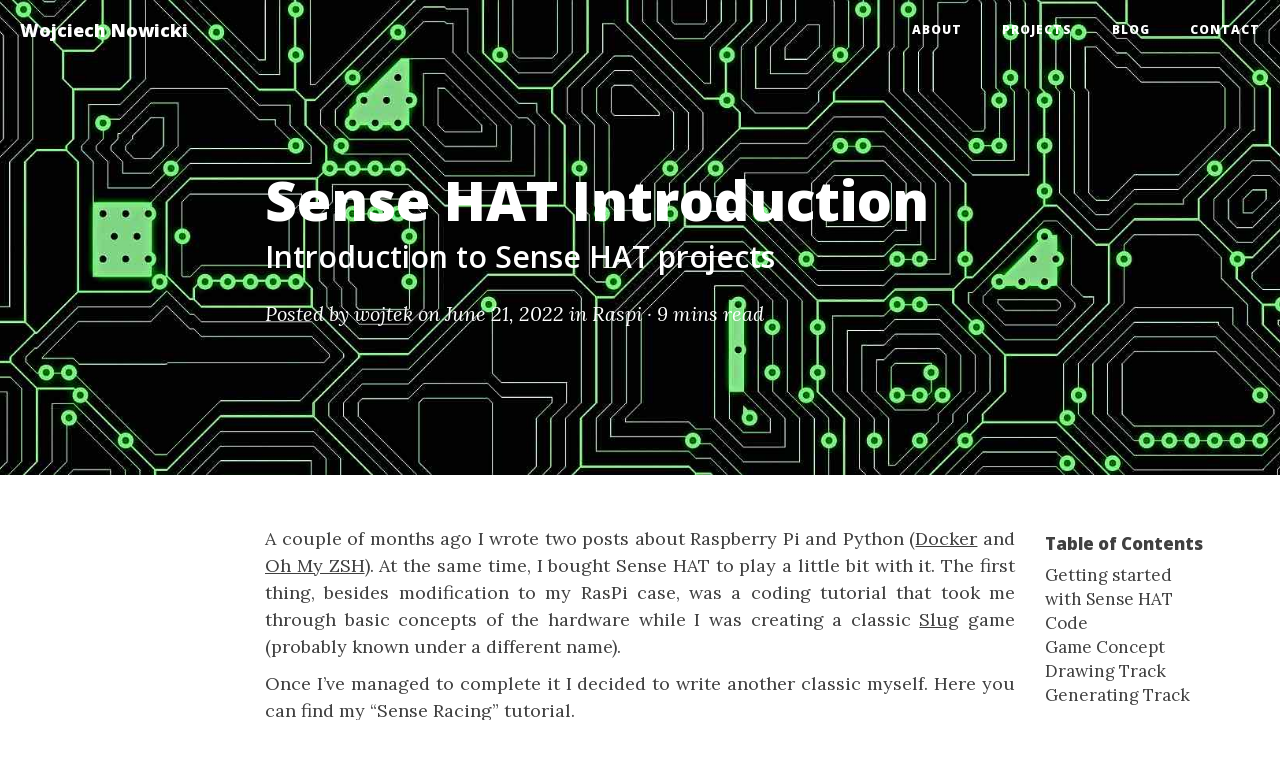

--- FILE ---
content_type: text/html; charset=utf-8
request_url: https://wojciechnowicki.com/2022/06/21/sense-hat
body_size: 6325
content:
<!DOCTYPE html>
<html>

  <head>
        <!-- Google tag (gtag.js) -->
        <script async src="https://www.googletagmanager.com/gtag/js?id=G-QQWL2DDNCJ"></script>
        <script>
          window.dataLayer = window.dataLayer || [];
          function gtag(){dataLayer.push(arguments);}
          gtag('js', new Date());

          gtag('config', 'G-QQWL2DDNCJ');
        </script>
    
    <meta charset="utf-8">
    <meta http-equiv="X-UA-Compatible" content="IE=edge">
    <meta name="viewport" content="width=device-width, initial-scale=1">
    <meta name="author" content="Wojciech Nowicki">

    <title>Sense HAT Introduction</title>
    <meta name="keywords" content="IT, PHP, agile, oop, Raspberry Pi, photography, scrum, software development, software architecture, e-commerce, git, opensource">

    <meta property="og:image" content="https://wojciechnowicki.com/assets/img/post-bg/2022-06-circuit.jpg">

    <link rel="alternate" type="application/rss+xml" title="Wojciech Nowicki" href="https://wojciechnowicki.com/feed.xml" />

    <!-- Bootstrap Core CSS -->
    <link href="/assets/css/bootstrap.min.css" rel="stylesheet">

    <!-- Custom CSS -->
    <link href="/assets/css/clean-blog.css" rel="stylesheet">

    <link href="/assets/css/syntax.css" rel="stylesheet">
    <link href="/assets/flags/flags.min.css" rel=stylesheet type="text/css">

    <!-- Custom Fonts -->
    <script src="https://kit.fontawesome.com/370a0cb679.js" crossorigin="anonymous"></script>
    <link href='https://fonts.googleapis.com/css?family=Lora:400,700,400italic,700italic' rel='stylesheet' type='text/css'>
    <link href='https://fonts.googleapis.com/css?family=Open+Sans:300italic,400italic,600italic,700italic,800italic,400,300,600,700,800' rel='stylesheet' type='text/css'>

    <!-- Begin Jekyll SEO tag v2.8.0 -->
<meta name="generator" content="Jekyll v4.4.1" />
<meta property="og:title" content="Sense HAT Introduction" />
<meta name="author" content="wojtek" />
<meta property="og:locale" content="en_US" />
<meta name="description" content="A couple of months ago I wrote two posts about Raspberry Pi and Python (Docker and Oh My ZSH). At the same time, I bought Sense HAT to play a little bit with it. The first thing, besides modification to my RasPi case, was a coding tutorial that took me through basic concepts of the hardware while I was creating a classic Slug game (probably known under a different name)." />
<meta property="og:description" content="A couple of months ago I wrote two posts about Raspberry Pi and Python (Docker and Oh My ZSH). At the same time, I bought Sense HAT to play a little bit with it. The first thing, besides modification to my RasPi case, was a coding tutorial that took me through basic concepts of the hardware while I was creating a classic Slug game (probably known under a different name)." />
<link rel="canonical" href="https://wojciechnowicki.com/2022/06/21/sense-hat" />
<meta property="og:url" content="https://wojciechnowicki.com/2022/06/21/sense-hat" />
<meta property="og:site_name" content="Wojciech Nowicki" />
<meta property="og:type" content="article" />
<meta property="article:published_time" content="2022-06-21T10:30:00+02:00" />
<meta name="twitter:card" content="summary" />
<meta property="twitter:title" content="Sense HAT Introduction" />
<script type="application/ld+json">
{"@context":"https://schema.org","@type":"BlogPosting","author":{"@type":"Person","name":"wojtek"},"dateModified":"2022-06-21T10:30:00+02:00","datePublished":"2022-06-21T10:30:00+02:00","description":"A couple of months ago I wrote two posts about Raspberry Pi and Python (Docker and Oh My ZSH). At the same time, I bought Sense HAT to play a little bit with it. The first thing, besides modification to my RasPi case, was a coding tutorial that took me through basic concepts of the hardware while I was creating a classic Slug game (probably known under a different name).","headline":"Sense HAT Introduction","mainEntityOfPage":{"@type":"WebPage","@id":"https://wojciechnowicki.com/2022/06/21/sense-hat"},"url":"https://wojciechnowicki.com/2022/06/21/sense-hat"}</script>
<!-- End Jekyll SEO tag -->

</head>


  <body>

    <!-- Navigation -->
<nav class="navbar navbar-default navbar-custom navbar-fixed-top">
    <div class="container-fluid">
        <!-- Brand and toggle get grouped for better mobile display -->
        <div class="navbar-header page-scroll">
            <button type="button" class="navbar-toggle" data-toggle="collapse" data-target="#bs-example-navbar-collapse-1">
                <span class="sr-only">Toggle navigation</span>
                <span class="icon-bar"></span>
                <span class="icon-bar"></span>
                <span class="icon-bar"></span>
            </button>
            
                <a class="navbar-brand" href="/">Wojciech Nowicki</a>
            
        </div>

        <!-- Collect the nav links, forms, and other content for toggling -->
        <div class="collapse navbar-collapse" id="bs-example-navbar-collapse-1">
            <ul class="nav navbar-nav navbar-right">
                <li>
                    <a href="/about">About</a>
                </li>
                <li>
                    <a href="/projects">Projects</a>
                </li>
                <li>
                    <a href="/blog">Blog</a>
                </li>
                <li>
                    <a href="/contact">Contact</a>
                </li>
            </ul>
        </div>
        <!-- /.navbar-collapse -->
    </div>
    <!-- /.container -->
</nav>


    <div class="page-content">
      <div class="wrapper">
        <!-- Post Header -->
<header class="intro-header" style="background-image: url('/assets/img/post-bg/2022-06-circuit.jpg')">
    <div class="container">
        <div class="row">
            <div class="col-lg-8 col-lg-offset-2 col-md-10 col-md-offset-1">
                <div class="post-heading">
                    <h1>Sense HAT Introduction</h1>
                    
                    <h2 class="subheading">Introduction to Sense HAT projects</h2>
                    
                    <span class="meta">Posted by wojtek on June 21, 2022 in Raspi · <span class="reading-time" title="Estimated read time">
  
   9 mins  read </span>
</span>
                </div>
            </div>
        </div>
    </div>
</header>

<!-- Post Content -->
<article>
    <div class="container">
        <div class="row">
            
            <div class="hidden-lg col-sm-12 col-md-offset-1 col-md-10 hidden-print">
              <div class="toc">
                  <h4>Table of Contents</h4>
                  <ul id="toc" class="section-nav">
<li class="toc-entry toc-h2"><a href="#getting-started-with-sense-hat">Getting started with Sense HAT</a></li>
<li class="toc-entry toc-h2"><a href="#code">Code</a></li>
<li class="toc-entry toc-h2"><a href="#game-concept">Game Concept</a></li>
<li class="toc-entry toc-h2"><a href="#drawing-track">Drawing Track</a></li>
<li class="toc-entry toc-h2"><a href="#generating-track">Generating Track</a></li>
</ul>
              </div>
              <hr>
            </div>
            
            <div class="col-lg-8 col-lg-offset-2 col-md-10 col-md-offset-1">
                
                <p>A couple of months ago I wrote two posts about Raspberry Pi and Python (<a href="/2022/01/12/raspi-mysql">Docker</a> and <a href="/2022/01/06/raspberry-pi-ohmy-zsh">Oh My ZSH</a>). At the same time, I bought Sense HAT to play a little bit with it. The first thing, besides modification to my RasPi case, was a coding tutorial that took me through basic concepts of the hardware while I was creating a classic <a href="https://projects.raspberrypi.org/en/projects/slug" target="_blank" rel="noopener noreferrer">Slug</a> game (probably known under a different name).</p>

<p>Once I’ve managed to complete it I decided to write another classic myself. Here you can find my “Sense Racing” tutorial.</p>

<blockquote>
  <p>This tutorial requires basic Python or generic programming knowledge</p>
</blockquote>

<h2 id="getting-started-with-sense-hat">Getting started with Sense HAT</h2>

<p>In any Sense HAT project (or tutorial) you would need either:</p>

<ul>
  <li>Raspberry Pi</li>
  <li>Sense HAT</li>
  <li>Preferably the latest version of Raspbian</li>
  <li>Python3</li>
  <li>Sense HAT for Python3</li>
</ul>

<div class="language-sh highlighter-rouge"><div class="highlight"><pre class="highlight"><code><span class="nb">sudo </span>apt-get <span class="nb">install </span>sense-hat
</code></pre></div></div>

<p>Or</p>

<ul>
  <li><a href="https://www.raspberrypi.org/blog/desktop-sense-hat-emulator/" target="_blank" rel="noopener noreferrer">Sense HAT emulator</a></li>
</ul>

<h2 id="code">Code</h2>

<p>Every project needs to be started with either <code class="language-plaintext highlighter-rouge">sense_hat</code> or <code class="language-plaintext highlighter-rouge">sense_emu</code> library import. In my code I’m doing it like this:</p>

<div class="language-python highlighter-rouge"><div class="highlight"><pre class="highlight"><code><span class="kn">from</span> <span class="n">sense_hat</span> <span class="kn">import</span> <span class="n">SenseHat</span>
<span class="c1"># from sense_emu import SenseHat
</span></code></pre></div></div>

<p>Where one of them needs to be always commented out and by default <code class="language-plaintext highlighter-rouge">sense_hat</code> is the active one. It allows an easy switch between the production environment (actual Sense HAT) and the development environment (Sense emulator).</p>

<h2 id="game-concept">Game Concept</h2>

<p>Before we will step into further implementation let’s define how the game should look like. So here is our project definition.</p>

<ol>
  <li>We will have a car (single pixel) driving on the straight track with some obstacles appearing on the road as we move forward.</li>
  <li>The car will be able to move left and right in the bottom row,  by pressing left and right keys.</li>
  <li>Hitting any obstacle will end the game.</li>
  <li>Points are based on the distance we make.</li>
  <li>We can accelerate speed for a short time by pressing the up key.</li>
  <li>Base speed will increase based on game time.</li>
</ol>

<p><img src="/assets/img/post/20220621-race-01.jpg" alt="Game layout" class="img-responsive img-rounded"></p>

<h2 id="drawing-track">Drawing Track</h2>

<p>As everything on Sense HAT  8x8 display our graphic will be simplified to the maximum. Objects will be represented by different colour pixels, lets first define all colours that we need:</p>

<ul>
  <li>
<code class="language-plaintext highlighter-rouge">blank</code> for background</li>
  <li>
<code class="language-plaintext highlighter-rouge">border_colour</code> for track borders that will create an illusion of movement</li>
  <li>
<code class="language-plaintext highlighter-rouge">car_colour</code> so we know where we are</li>
  <li>
<code class="language-plaintext highlighter-rouge">obstacle_colour</code> and of course things we don’t want to hit</li>
</ul>

<p>All colours are defined as (R,G,B) in the range <code class="language-plaintext highlighter-rouge">0 - 255</code> here are mine:</p>

<div class="language-python highlighter-rouge"><div class="highlight"><pre class="highlight"><code><span class="n">blank</span> <span class="o">=</span> <span class="p">(</span><span class="mi">0</span><span class="p">,</span> <span class="mi">0</span><span class="p">,</span> <span class="mi">0</span><span class="p">)</span>
<span class="n">border_colour</span> <span class="o">=</span> <span class="p">(</span><span class="mi">0</span><span class="p">,</span> <span class="mi">0</span><span class="p">,</span> <span class="mi">200</span><span class="p">)</span>
<span class="n">car_colour</span> <span class="o">=</span> <span class="p">(</span><span class="mi">100</span><span class="p">,</span> <span class="mi">200</span><span class="p">,</span> <span class="mi">0</span><span class="p">)</span>
<span class="n">obstacle_colour</span> <span class="o">=</span> <span class="p">(</span><span class="mi">100</span><span class="p">,</span> <span class="mi">0</span><span class="p">,</span> <span class="mi">0</span><span class="p">)</span>
</code></pre></div></div>

<p>Race is a completely different concept to Slug, our car will be moving by not moving at all. The background has to move downwards. In such case we have to “remember” the state of each point on the screen and move it one row down and then create a new row of tracks at the top. As shown in the image below, in the next step first row becomes second, the second becomes third and so on. Only the car stays always at the bottom.</p>

<p><img src="/assets/img/post/20220621-track-01.jpg" alt="Game layout" class="img-responsive img-rounded"></p>

<p>To achieve that we have to always redraw the whole screen (like in a classic CRT screen), so we have to create a matrix that will keep the value of each pixel and at the beginning, we will fill it with our background colour. As well as we have to define <code class="language-plaintext highlighter-rouge">distance</code> and startup <code class="language-plaintext highlighter-rouge">SenseHat()</code>.</p>

<div class="language-python highlighter-rouge"><div class="highlight"><pre class="highlight"><code><span class="n">track</span> <span class="o">=</span> <span class="p">[[</span><span class="n">blank</span> <span class="k">for</span> <span class="n">x</span> <span class="ow">in</span> <span class="nf">range</span><span class="p">(</span><span class="mi">8</span><span class="p">)]</span> <span class="k">for</span> <span class="n">y</span> <span class="ow">in</span> <span class="nf">range</span><span class="p">(</span><span class="mi">8</span><span class="p">)]</span>
<span class="n">distance</span> <span class="o">=</span> <span class="mi">0</span>

<span class="n">sense</span> <span class="o">=</span> <span class="nc">SenseHat</span><span class="p">()</span>
</code></pre></div></div>

<p>Now any movement will be achieved by simple operations on <code class="language-plaintext highlighter-rouge">track</code> matrix.</p>

<p>It’s time to create an actual drawing function, as an argument we will take our <code class="language-plaintext highlighter-rouge">track</code> matrix.</p>

<div class="language-python highlighter-rouge"><div class="highlight"><pre class="highlight"><code><span class="k">def</span> <span class="nf">draw</span><span class="p">(</span><span class="n">matrix</span><span class="p">):</span>
    <span class="n">matrix</span><span class="p">.</span><span class="nf">reverse</span><span class="p">()</span>
    <span class="n">flat_list</span> <span class="o">=</span> <span class="p">[</span><span class="n">item</span> <span class="k">for</span> <span class="n">sublist</span> <span class="ow">in</span> <span class="n">matrix</span> <span class="k">for</span> <span class="n">item</span> <span class="ow">in</span> <span class="n">sublist</span><span class="p">]</span>
    <span class="n">sense</span><span class="p">.</span><span class="nf">set_pixels</span><span class="p">(</span><span class="n">flat_list</span><span class="p">)</span>
</code></pre></div></div>

<p>To refresh the state of pixels we will use built-in <code class="language-plaintext highlighter-rouge">sense.set_pixels()</code>  which argument is a vector of rows from one the eight put one after another. So we have to convert our <code class="language-plaintext highlighter-rouge">8x8</code> matrix into <code class="language-plaintext highlighter-rouge">64</code> elements vector:</p>

<div class="language-python highlighter-rouge"><div class="highlight"><pre class="highlight"><code><span class="n">flat_list</span> <span class="o">=</span> <span class="p">[</span><span class="n">item</span> <span class="k">for</span> <span class="n">sublist</span> <span class="ow">in</span> <span class="n">matrix</span> <span class="k">for</span> <span class="n">item</span> <span class="ow">in</span> <span class="n">sublist</span><span class="p">]</span>
</code></pre></div></div>

<p>And what is most important here, as we want our car to move forward by actually moving the background backward we have to reverse the <code class="language-plaintext highlighter-rouge">matrix</code>.</p>

<h2 id="generating-track">Generating Track</h2>

<p>We already have a function that will draw a frame based on a given matrix of values. It’s time to generate some track:</p>

<div class="language-python highlighter-rouge"><div class="highlight"><pre class="highlight"><code><span class="k">def</span> <span class="nf">gen_track</span><span class="p">():</span>
    <span class="n">line</span> <span class="o">=</span> <span class="p">[</span><span class="n">blank</span> <span class="k">for</span> <span class="n">x</span> <span class="ow">in</span> <span class="nf">range</span><span class="p">(</span><span class="mi">8</span><span class="p">)]</span>

    <span class="k">if</span> <span class="n">distance</span> <span class="o">%</span> <span class="mi">4</span> <span class="o">&gt;</span> <span class="mi">1</span><span class="p">:</span>
        <span class="n">line</span><span class="p">[</span><span class="mi">0</span><span class="p">]</span> <span class="o">=</span> <span class="n">border_colour</span>
        <span class="n">line</span><span class="p">[</span><span class="mi">7</span><span class="p">]</span> <span class="o">=</span> <span class="n">border_colour</span>

    <span class="k">return</span> <span class="n">line</span>
</code></pre></div></div>

<p>This function generates a single line, which later on will be put at the end (so after a reverse at the beginning) of the <code class="language-plaintext highlighter-rouge">matrix</code>.  At the moment it’s just an empty line generated in the same way as the initial matrix <code class="language-plaintext highlighter-rouge">[blank for x in range(8)]</code>.</p>

<p>Then it generates track borders in two of four cycles <code class="language-plaintext highlighter-rouge">distance % 4 &gt; 1</code> this can be changed later if you desire a different pattern of track border.</p>

<p>Finally, we have to use all created functions:</p>

<div class="language-python highlighter-rouge"><div class="highlight"><pre class="highlight"><code><span class="k">if</span> <span class="n">__name__</span> <span class="o">==</span> <span class="sh">'</span><span class="s">__main__</span><span class="sh">'</span><span class="p">:</span>
    <span class="k">while</span> <span class="bp">True</span><span class="p">:</span>
        <span class="n">track</span><span class="p">.</span><span class="nf">append</span><span class="p">(</span><span class="nf">gen_track</span><span class="p">())</span>
        <span class="nf">draw</span><span class="p">(</span><span class="n">track</span><span class="p">[</span><span class="n">distance</span><span class="p">:</span><span class="n">distance</span> <span class="o">+</span> <span class="mi">8</span><span class="p">])</span>

        <span class="n">distance</span> <span class="o">+=</span> <span class="mi">1</span>
	<span class="nf">sleep</span><span class="p">(</span><span class="mf">0.5</span><span class="p">)</span>
</code></pre></div></div>

<p>The game needs to happen in the infinite loop, every time frame we will append a track with a new line generated by <code class="language-plaintext highlighter-rouge">gen_trac()</code> and we will draw the last 8 rows of it. Then we have to increment <code class="language-plaintext highlighter-rouge">distance</code> which tells the program how far we moved on the track and to slow down cycles a little bit we will use <code class="language-plaintext highlighter-rouge">sleep(0.5)</code> the actual value can be adjusted to your needs. Don’t forget to add import:</p>

<div class="language-python highlighter-rouge"><div class="highlight"><pre class="highlight"><code><span class="kn">from</span> <span class="n">time</span> <span class="kn">import</span> <span class="n">sleep</span>
</code></pre></div></div>

<p>If you run this and you have everything set up correctly you should see in your emulator track moving forward. Now you can try commenting out <code class="language-plaintext highlighter-rouge">matrix.reverse()</code> reverse line and see the effect.</p>

<p>This will be continued in the next post.</p>

<p>Everything together:</p>

<script src="https://gist.github.com/wnowicki/d8dca650bfd05733dd988034275022f0.js"></script>



                <hr>
                <ul class="list-inline">
<li>Category:</li>
<li><a href="/blog/categories/raspi"><strong>Raspi</strong></a></li>
</ul>
                
                <ul class="list-inline">
                    <li>Tags:</li>
                    
                        <li><span class="label label-default"><a href="/blog/tags/raspberrypi">#raspberrypi (6)</a></span></li>
                        <!-- <li><a href="/blog/tags#raspberrypi" class="btn btn-default btn-xs">raspberrypi <span class="badge">6</span></a></li> -->
                    
                        <li><span class="label label-default"><a href="/blog/tags/sensehat">#sensehat (2)</a></span></li>
                        <!-- <li><a href="/blog/tags#sensehat" class="btn btn-default btn-xs">sensehat <span class="badge">2</span></a></li> -->
                    
                        <li><span class="label label-default"><a href="/blog/tags/game">#game (2)</a></span></li>
                        <!-- <li><a href="/blog/tags#game" class="btn btn-default btn-xs">game <span class="badge">2</span></a></li> -->
                    
                        <li><span class="label label-default"><a href="/blog/tags/development">#development (8)</a></span></li>
                        <!-- <li><a href="/blog/tags#development" class="btn btn-default btn-xs">development <span class="badge">8</span></a></li> -->
                    
                </ul>
                

                <ul class="pager hidden-print">
                    
                    <li class="previous">
                        <a href="/2022/01/12/raspi-mysql" data-toggle="tooltip" data-placement="top" title="Docker on Raspberry Pi">← Previous Post</a>
                    </li>
                    
                    
                    <li class="next">
                        <a href="/2024/03/27/contact" data-toggle="tooltip" data-placement="top" title="Contact Page">Next Post →</a>
                    </li>
                    
                </ul>

            </div>
            
            <div class="col-lg-2 hidden-xs hidden-sm hidden-md">
                <div class="toc">
                    <h4>Table of Contents</h4>
                    <ul id="toc" class="section-nav">
<li class="toc-entry toc-h2"><a href="#getting-started-with-sense-hat">Getting started with Sense HAT</a></li>
<li class="toc-entry toc-h2"><a href="#code">Code</a></li>
<li class="toc-entry toc-h2"><a href="#game-concept">Game Concept</a></li>
<li class="toc-entry toc-h2"><a href="#drawing-track">Drawing Track</a></li>
<li class="toc-entry toc-h2"><a href="#generating-track">Generating Track</a></li>
</ul>
                </div>
            </div>
            

            
            <!-- Comments -->
            <div class="col-lg-8 col-lg-offset-2 col-md-10 col-md-offset-1">
                <div id="disqus_thread"></div>
                <script type="text/javascript">
                    /* * * CONFIGURATION VARIABLES * * */
                    var disqus_shortname = 'wojciechnowicki';
                    var disqus_identifier = 'a20108d2f79b03402fc4931eec214a79';
                    var disqus_title = 'Sense HAT Introduction';

                    /* * * DON'T EDIT BELOW THIS LINE * * */
                    (function() {
                        var dsq = document.createElement('script'); dsq.type = 'text/javascript'; dsq.async = true;
                        dsq.src = '//' + disqus_shortname + '.disqus.com/embed.js';
                        (document.getElementsByTagName('head')[0] || document.getElementsByTagName('body')[0]).appendChild(dsq);
                    })();
                </script>
                <noscript>Please enable JavaScript to view the <a href="https://disqus.com/?ref_noscript" rel="nofollow noopener noreferrer" target="_blank">comments powered by Disqus.</a>
</noscript>
            </div>
            
        </div>
    </div>
</article>

<hr>

      </div>
    </div>

    <!-- Footer -->
<footer>
    <div class="container">
        <div class="row">
            <div class="col-lg-8 col-lg-offset-2 col-md-10 col-md-offset-1">
                <ul class="list-inline text-center hidden-print">
                    
                        
                    
                        
                            <li>
                                <a href="https://bsky.app/profile/wnowicki.bsky.social" target="_blank" rel="noopener noreferrer">
                                    <span class="fa-stack fa-lg">
                                        <i class="fa-solid fa-circle fa-stack-2x"></i>
                                        <i class="fa-brands fa-bluesky fa-stack-1x fa-inverse"></i>
                                    </span>
                                </a>
                            </li>
                        
                    
                        
                            <li>
                                <a href="https://linkedin.com/in/wonowicki" target="_blank" rel="noopener noreferrer">
                                    <span class="fa-stack fa-lg">
                                        <i class="fa-solid fa-circle fa-stack-2x"></i>
                                        <i class="fa-brands fa-linkedin fa-stack-1x fa-inverse"></i>
                                    </span>
                                </a>
                            </li>
                        
                    
                        
                            <li>
                                <a href="https://github.com/wnowicki" target="_blank" rel="noopener noreferrer">
                                    <span class="fa-stack fa-lg">
                                        <i class="fa-solid fa-circle fa-stack-2x"></i>
                                        <i class="fa-brands fa-github fa-stack-1x fa-inverse"></i>
                                    </span>
                                </a>
                            </li>
                        
                    
                        
                    
                        
                            <li>
                                <a href="https://scholar.google.com/citations?hl=en&amp;user=7EwCf8cAAAAJ" target="_blank" rel="noopener noreferrer">
                                    <span class="fa-stack fa-lg">
                                        <i class="fa-solid fa-circle fa-stack-2x"></i>
                                        <i class="fa-brands fa-google-scholar fa-stack-1x fa-inverse"></i>
                                    </span>
                                </a>
                            </li>
                        
                    
                        
                            <li>
                                <a href="https://orcid.org/0000-0001-8686-8158" target="_blank" rel="noopener noreferrer">
                                    <span class="fa-stack fa-lg">
                                        <i class="fa-solid fa-circle fa-stack-2x"></i>
                                        <i class="fa-brands fa-orcid fa-stack-1x fa-inverse"></i>
                                    </span>
                                </a>
                            </li>
                        
                    
                        
                    
                        
                    
                        
                    
                </ul>
                <p class="copyright text-muted">
                  Copyright © WojciechNowicki.com 2013-2026,
                  <a href="/credits">credits</a>
                  [46057d0]
                </p>
            </div>
        </div>
    </div>
</footer>

<!-- jQuery -->
<script src="/assets/js/jquery.js"></script>

<!-- Bootstrap Core JavaScript -->
<script src="/assets/js/bootstrap.min.js"></script>

<!-- Custom Theme JavaScript -->
<script src="/assets/js/clean-blog.min.js"></script>


  </body>

</html>


--- FILE ---
content_type: text/css; charset=utf-8
request_url: https://wojciechnowicki.com/assets/flags/flags.min.css
body_size: -328
content:
/*!
 * Generated with CSS Flag Sprite generator (https://www.flag-sprites.com/)
 */.flag{display:inline-block;width:24px;height:24px;background:url(flags.png) no-repeat;vertical-align:text-bottom}.flag.flag-gb{background-position:-24px 0}.flag.flag-pl{background-position:0 -24px}


--- FILE ---
content_type: text/javascript; charset=utf-8
request_url: https://gist.github.com/wnowicki/d8dca650bfd05733dd988034275022f0.js
body_size: 2669
content:
document.write('<link rel="stylesheet" href="https://github.githubassets.com/assets/gist-embed-68783a026c0c.css">')
document.write('<div id=\"gist117054704\" class=\"gist\">\n    <div class=\"gist-file\" translate=\"no\" data-color-mode=\"light\" data-light-theme=\"light\">\n      <div class=\"gist-data\">\n        <div class=\"js-gist-file-update-container js-task-list-container\">\n  <div id=\"file-race-py\" class=\"file my-2\">\n    \n    <div itemprop=\"text\"\n      class=\"Box-body p-0 blob-wrapper data type-python  \"\n      style=\"overflow: auto\" tabindex=\"0\" role=\"region\"\n      aria-label=\"race.py content, created by wnowicki on 02:13PM on June 27, 2022.\"\n    >\n\n        \n<div class=\"js-check-hidden-unicode js-blob-code-container blob-code-content\">\n\n  <template class=\"js-file-alert-template\">\n  <div data-view-component=\"true\" class=\"flash flash-warn flash-full d-flex flex-items-center\">\n  <svg aria-hidden=\"true\" height=\"16\" viewBox=\"0 0 16 16\" version=\"1.1\" width=\"16\" data-view-component=\"true\" class=\"octicon octicon-alert\">\n    <path d=\"M6.457 1.047c.659-1.234 2.427-1.234 3.086 0l6.082 11.378A1.75 1.75 0 0 1 14.082 15H1.918a1.75 1.75 0 0 1-1.543-2.575Zm1.763.707a.25.25 0 0 0-.44 0L1.698 13.132a.25.25 0 0 0 .22.368h12.164a.25.25 0 0 0 .22-.368Zm.53 3.996v2.5a.75.75 0 0 1-1.5 0v-2.5a.75.75 0 0 1 1.5 0ZM9 11a1 1 0 1 1-2 0 1 1 0 0 1 2 0Z\"><\/path>\n<\/svg>\n    <span>\n      This file contains hidden or bidirectional Unicode text that may be interpreted or compiled differently than what appears below. To review, open the file in an editor that reveals hidden Unicode characters.\n      <a class=\"Link--inTextBlock\" href=\"https://github.co/hiddenchars\" target=\"_blank\">Learn more about bidirectional Unicode characters<\/a>\n    <\/span>\n\n\n  <div data-view-component=\"true\" class=\"flash-action\">        <a href=\"{{ revealButtonHref }}\" data-view-component=\"true\" class=\"btn-sm btn\">    Show hidden characters\n<\/a>\n<\/div>\n<\/div><\/template>\n<template class=\"js-line-alert-template\">\n  <span aria-label=\"This line has hidden Unicode characters\" data-view-component=\"true\" class=\"line-alert tooltipped tooltipped-e\">\n    <svg aria-hidden=\"true\" height=\"16\" viewBox=\"0 0 16 16\" version=\"1.1\" width=\"16\" data-view-component=\"true\" class=\"octicon octicon-alert\">\n    <path d=\"M6.457 1.047c.659-1.234 2.427-1.234 3.086 0l6.082 11.378A1.75 1.75 0 0 1 14.082 15H1.918a1.75 1.75 0 0 1-1.543-2.575Zm1.763.707a.25.25 0 0 0-.44 0L1.698 13.132a.25.25 0 0 0 .22.368h12.164a.25.25 0 0 0 .22-.368Zm.53 3.996v2.5a.75.75 0 0 1-1.5 0v-2.5a.75.75 0 0 1 1.5 0ZM9 11a1 1 0 1 1-2 0 1 1 0 0 1 2 0Z\"><\/path>\n<\/svg>\n<\/span><\/template>\n\n  <table data-hpc class=\"highlight tab-size js-file-line-container\" data-tab-size=\"4\" data-paste-markdown-skip data-tagsearch-path=\"race.py\">\n        <tr>\n          <td id=\"file-race-py-L1\" class=\"blob-num js-line-number js-blob-rnum\" data-line-number=\"1\"><\/td>\n          <td id=\"file-race-py-LC1\" class=\"blob-code blob-code-inner js-file-line\">from sense_emu import SenseHat<\/td>\n        <\/tr>\n        <tr>\n          <td id=\"file-race-py-L2\" class=\"blob-num js-line-number js-blob-rnum\" data-line-number=\"2\"><\/td>\n          <td id=\"file-race-py-LC2\" class=\"blob-code blob-code-inner js-file-line\">from time import sleep<\/td>\n        <\/tr>\n        <tr>\n          <td id=\"file-race-py-L3\" class=\"blob-num js-line-number js-blob-rnum\" data-line-number=\"3\"><\/td>\n          <td id=\"file-race-py-LC3\" class=\"blob-code blob-code-inner js-file-line\">\n<\/td>\n        <\/tr>\n        <tr>\n          <td id=\"file-race-py-L4\" class=\"blob-num js-line-number js-blob-rnum\" data-line-number=\"4\"><\/td>\n          <td id=\"file-race-py-LC4\" class=\"blob-code blob-code-inner js-file-line\">blank = (0, 0, 0)<\/td>\n        <\/tr>\n        <tr>\n          <td id=\"file-race-py-L5\" class=\"blob-num js-line-number js-blob-rnum\" data-line-number=\"5\"><\/td>\n          <td id=\"file-race-py-LC5\" class=\"blob-code blob-code-inner js-file-line\">border_colour = (0, 0, 200)<\/td>\n        <\/tr>\n        <tr>\n          <td id=\"file-race-py-L6\" class=\"blob-num js-line-number js-blob-rnum\" data-line-number=\"6\"><\/td>\n          <td id=\"file-race-py-LC6\" class=\"blob-code blob-code-inner js-file-line\">car_colour = (100, 200, 0)<\/td>\n        <\/tr>\n        <tr>\n          <td id=\"file-race-py-L7\" class=\"blob-num js-line-number js-blob-rnum\" data-line-number=\"7\"><\/td>\n          <td id=\"file-race-py-LC7\" class=\"blob-code blob-code-inner js-file-line\">obstacle_colour = (100, 0, 0)<\/td>\n        <\/tr>\n        <tr>\n          <td id=\"file-race-py-L8\" class=\"blob-num js-line-number js-blob-rnum\" data-line-number=\"8\"><\/td>\n          <td id=\"file-race-py-LC8\" class=\"blob-code blob-code-inner js-file-line\">\n<\/td>\n        <\/tr>\n        <tr>\n          <td id=\"file-race-py-L9\" class=\"blob-num js-line-number js-blob-rnum\" data-line-number=\"9\"><\/td>\n          <td id=\"file-race-py-LC9\" class=\"blob-code blob-code-inner js-file-line\">track = [[blank for x in range(8)] for y in range(8)]<\/td>\n        <\/tr>\n        <tr>\n          <td id=\"file-race-py-L10\" class=\"blob-num js-line-number js-blob-rnum\" data-line-number=\"10\"><\/td>\n          <td id=\"file-race-py-LC10\" class=\"blob-code blob-code-inner js-file-line\">distance = 0<\/td>\n        <\/tr>\n        <tr>\n          <td id=\"file-race-py-L11\" class=\"blob-num js-line-number js-blob-rnum\" data-line-number=\"11\"><\/td>\n          <td id=\"file-race-py-LC11\" class=\"blob-code blob-code-inner js-file-line\">\n<\/td>\n        <\/tr>\n        <tr>\n          <td id=\"file-race-py-L12\" class=\"blob-num js-line-number js-blob-rnum\" data-line-number=\"12\"><\/td>\n          <td id=\"file-race-py-LC12\" class=\"blob-code blob-code-inner js-file-line\">sense = SenseHat()<\/td>\n        <\/tr>\n        <tr>\n          <td id=\"file-race-py-L13\" class=\"blob-num js-line-number js-blob-rnum\" data-line-number=\"13\"><\/td>\n          <td id=\"file-race-py-LC13\" class=\"blob-code blob-code-inner js-file-line\">\n<\/td>\n        <\/tr>\n        <tr>\n          <td id=\"file-race-py-L14\" class=\"blob-num js-line-number js-blob-rnum\" data-line-number=\"14\"><\/td>\n          <td id=\"file-race-py-LC14\" class=\"blob-code blob-code-inner js-file-line\">\n<\/td>\n        <\/tr>\n        <tr>\n          <td id=\"file-race-py-L15\" class=\"blob-num js-line-number js-blob-rnum\" data-line-number=\"15\"><\/td>\n          <td id=\"file-race-py-LC15\" class=\"blob-code blob-code-inner js-file-line\">def draw(matrix):<\/td>\n        <\/tr>\n        <tr>\n          <td id=\"file-race-py-L16\" class=\"blob-num js-line-number js-blob-rnum\" data-line-number=\"16\"><\/td>\n          <td id=\"file-race-py-LC16\" class=\"blob-code blob-code-inner js-file-line\">    matrix.reverse()<\/td>\n        <\/tr>\n        <tr>\n          <td id=\"file-race-py-L17\" class=\"blob-num js-line-number js-blob-rnum\" data-line-number=\"17\"><\/td>\n          <td id=\"file-race-py-LC17\" class=\"blob-code blob-code-inner js-file-line\">    flat_list = [item for sublist in matrix for item in sublist]<\/td>\n        <\/tr>\n        <tr>\n          <td id=\"file-race-py-L18\" class=\"blob-num js-line-number js-blob-rnum\" data-line-number=\"18\"><\/td>\n          <td id=\"file-race-py-LC18\" class=\"blob-code blob-code-inner js-file-line\">    sense.set_pixels(flat_list)<\/td>\n        <\/tr>\n        <tr>\n          <td id=\"file-race-py-L19\" class=\"blob-num js-line-number js-blob-rnum\" data-line-number=\"19\"><\/td>\n          <td id=\"file-race-py-LC19\" class=\"blob-code blob-code-inner js-file-line\">\n<\/td>\n        <\/tr>\n        <tr>\n          <td id=\"file-race-py-L20\" class=\"blob-num js-line-number js-blob-rnum\" data-line-number=\"20\"><\/td>\n          <td id=\"file-race-py-LC20\" class=\"blob-code blob-code-inner js-file-line\">\n<\/td>\n        <\/tr>\n        <tr>\n          <td id=\"file-race-py-L21\" class=\"blob-num js-line-number js-blob-rnum\" data-line-number=\"21\"><\/td>\n          <td id=\"file-race-py-LC21\" class=\"blob-code blob-code-inner js-file-line\">def gen_track():<\/td>\n        <\/tr>\n        <tr>\n          <td id=\"file-race-py-L22\" class=\"blob-num js-line-number js-blob-rnum\" data-line-number=\"22\"><\/td>\n          <td id=\"file-race-py-LC22\" class=\"blob-code blob-code-inner js-file-line\">    line = [blank for x in range(8)]<\/td>\n        <\/tr>\n        <tr>\n          <td id=\"file-race-py-L23\" class=\"blob-num js-line-number js-blob-rnum\" data-line-number=\"23\"><\/td>\n          <td id=\"file-race-py-LC23\" class=\"blob-code blob-code-inner js-file-line\">\n<\/td>\n        <\/tr>\n        <tr>\n          <td id=\"file-race-py-L24\" class=\"blob-num js-line-number js-blob-rnum\" data-line-number=\"24\"><\/td>\n          <td id=\"file-race-py-LC24\" class=\"blob-code blob-code-inner js-file-line\">    if distance % 4 &gt; 1:<\/td>\n        <\/tr>\n        <tr>\n          <td id=\"file-race-py-L25\" class=\"blob-num js-line-number js-blob-rnum\" data-line-number=\"25\"><\/td>\n          <td id=\"file-race-py-LC25\" class=\"blob-code blob-code-inner js-file-line\">        line[0] = border_colour<\/td>\n        <\/tr>\n        <tr>\n          <td id=\"file-race-py-L26\" class=\"blob-num js-line-number js-blob-rnum\" data-line-number=\"26\"><\/td>\n          <td id=\"file-race-py-LC26\" class=\"blob-code blob-code-inner js-file-line\">        line[7] = border_colour<\/td>\n        <\/tr>\n        <tr>\n          <td id=\"file-race-py-L27\" class=\"blob-num js-line-number js-blob-rnum\" data-line-number=\"27\"><\/td>\n          <td id=\"file-race-py-LC27\" class=\"blob-code blob-code-inner js-file-line\">\n<\/td>\n        <\/tr>\n        <tr>\n          <td id=\"file-race-py-L28\" class=\"blob-num js-line-number js-blob-rnum\" data-line-number=\"28\"><\/td>\n          <td id=\"file-race-py-LC28\" class=\"blob-code blob-code-inner js-file-line\">    return line<\/td>\n        <\/tr>\n        <tr>\n          <td id=\"file-race-py-L29\" class=\"blob-num js-line-number js-blob-rnum\" data-line-number=\"29\"><\/td>\n          <td id=\"file-race-py-LC29\" class=\"blob-code blob-code-inner js-file-line\">\n<\/td>\n        <\/tr>\n        <tr>\n          <td id=\"file-race-py-L30\" class=\"blob-num js-line-number js-blob-rnum\" data-line-number=\"30\"><\/td>\n          <td id=\"file-race-py-LC30\" class=\"blob-code blob-code-inner js-file-line\">\n<\/td>\n        <\/tr>\n        <tr>\n          <td id=\"file-race-py-L31\" class=\"blob-num js-line-number js-blob-rnum\" data-line-number=\"31\"><\/td>\n          <td id=\"file-race-py-LC31\" class=\"blob-code blob-code-inner js-file-line\">if __name__ == &#39;__main__&#39;:<\/td>\n        <\/tr>\n        <tr>\n          <td id=\"file-race-py-L32\" class=\"blob-num js-line-number js-blob-rnum\" data-line-number=\"32\"><\/td>\n          <td id=\"file-race-py-LC32\" class=\"blob-code blob-code-inner js-file-line\">\n<\/td>\n        <\/tr>\n        <tr>\n          <td id=\"file-race-py-L33\" class=\"blob-num js-line-number js-blob-rnum\" data-line-number=\"33\"><\/td>\n          <td id=\"file-race-py-LC33\" class=\"blob-code blob-code-inner js-file-line\">    while True:<\/td>\n        <\/tr>\n        <tr>\n          <td id=\"file-race-py-L34\" class=\"blob-num js-line-number js-blob-rnum\" data-line-number=\"34\"><\/td>\n          <td id=\"file-race-py-LC34\" class=\"blob-code blob-code-inner js-file-line\">        track.append(gen_track())<\/td>\n        <\/tr>\n        <tr>\n          <td id=\"file-race-py-L35\" class=\"blob-num js-line-number js-blob-rnum\" data-line-number=\"35\"><\/td>\n          <td id=\"file-race-py-LC35\" class=\"blob-code blob-code-inner js-file-line\">        draw(track[distance:distance + 8])<\/td>\n        <\/tr>\n        <tr>\n          <td id=\"file-race-py-L36\" class=\"blob-num js-line-number js-blob-rnum\" data-line-number=\"36\"><\/td>\n          <td id=\"file-race-py-LC36\" class=\"blob-code blob-code-inner js-file-line\">\n<\/td>\n        <\/tr>\n        <tr>\n          <td id=\"file-race-py-L37\" class=\"blob-num js-line-number js-blob-rnum\" data-line-number=\"37\"><\/td>\n          <td id=\"file-race-py-LC37\" class=\"blob-code blob-code-inner js-file-line\">        distance += 1<\/td>\n        <\/tr>\n        <tr>\n          <td id=\"file-race-py-L38\" class=\"blob-num js-line-number js-blob-rnum\" data-line-number=\"38\"><\/td>\n          <td id=\"file-race-py-LC38\" class=\"blob-code blob-code-inner js-file-line\">        sleep(0.5)<\/td>\n        <\/tr>\n  <\/table>\n<\/div>\n\n\n    <\/div>\n\n  <\/div>\n<\/div>\n\n      <\/div>\n      <div class=\"gist-meta\">\n        <a href=\"https://gist.github.com/wnowicki/d8dca650bfd05733dd988034275022f0/raw/7a669132e230420409d1f413a89a4794f5100991/race.py\" style=\"float:right\" class=\"Link--inTextBlock\">view raw<\/a>\n        <a href=\"https://gist.github.com/wnowicki/d8dca650bfd05733dd988034275022f0#file-race-py\" class=\"Link--inTextBlock\">\n          race.py\n        <\/a>\n        hosted with &#10084; by <a class=\"Link--inTextBlock\" href=\"https://github.com\">GitHub<\/a>\n      <\/div>\n    <\/div>\n<\/div>\n')
